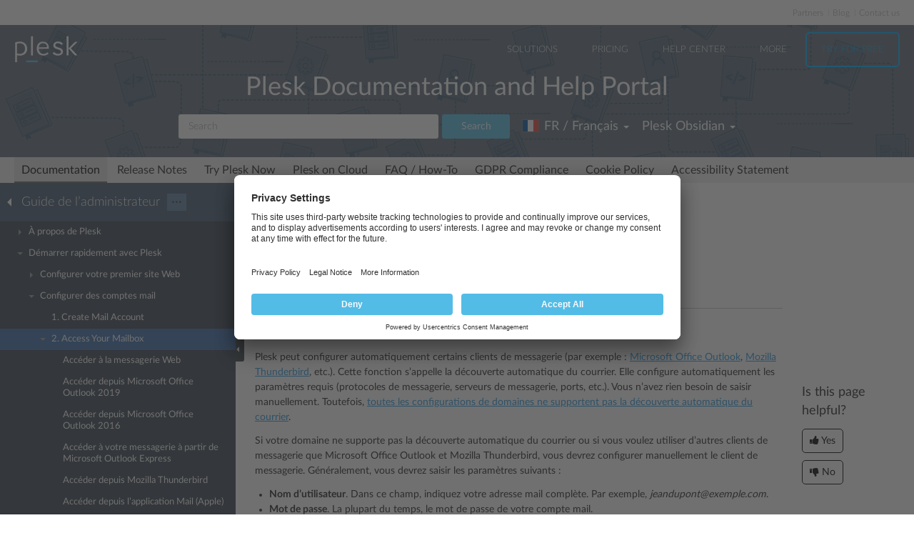

--- FILE ---
content_type: text/html
request_url: https://docs.plesk.com/fr-FR/obsidian/administrator-guide/g%EF%BF%BD%EF%BF%BDrer-des-sites-web/d%EF%BF%BD%EF%BF%BDmarrer-rapidement-avec-plesk/configurer-des-comptes-mail/2-access-your-mailbox.65691/
body_size: 10223
content:

<!DOCTYPE html>
<html lang="fr">
  <head>
  <meta charset="utf-8">
  <title>2. Access Your Mailbox | Plesk Obsidian documentation
</title>
  <meta name="description" content="Il y a deux manières d’accéder à une boîte mail pour envoyer et recevoir des mails :

Utilisez un navigateur Web pour...">
  <meta http-equiv="X-UA-Compatible" content="IE=edge,chrome=1">
  <meta name="viewport" content="width=device-width, initial-scale=1">
  <meta name="google-site-verification" content="kBcbWmRamPRsknsR2UKbYiZbOT3-KqIXmUDVq-W_qv4" />
  <meta name="google-site-verification" content="goNw19iZzxLeBS8jwwkDR6mBeC80bgbQdeHhrW_rJv8" />
  <meta name="google-site-verification" content="VNuivnIYeQLRynt4uvnmMXjLFrH8U2gNxQGh6L9app4" />
  <meta property="og:title" content="2. Access Your Mailbox" />
  <meta property="og:type" content="article" />
  <meta property="og:locale" content="fr_FR" />
  <meta property="og:description" content="Il y a deux manières d’accéder à une boîte mail pour envoyer et recevoir des mails :

Utilisez un navigateur Web pour..." />
  <meta property="og:image" content="https://docs.plesk.com/images/og_logo.jpg" />
  <meta property="og:image:width" content="200" />
  <meta property="og:image:height" content="200" />
  <meta property="og:image:alt" content="Plesk logo" />
  <meta name="twitter:card" content="summary">
  <meta name="twitter:site" content="@plesk">
  <meta name="twitter:title" content="2. Access Your Mailbox">
  <meta property="og:url" content="https://docs.plesk.com/fr-FR/obsidian/administrator-guide/d%C3%A9marrer-rapidement-avec-plesk/configurer-des-comptes-mail/2-access-your-mailbox.65691/" />
  <link rel="canonical" href="https://docs.plesk.com/fr-FR/obsidian/administrator-guide/d%C3%A9marrer-rapidement-avec-plesk/configurer-des-comptes-mail/2-access-your-mailbox.65691/" /><link rel="alternate" hreflang="de" href="https://docs.plesk.com/de-DE/obsidian/administrator-guide/schnell-gestartet-mit-plesk/einrichten-von-emailkonten/2-access-your-mailbox.65691/" /><link rel="alternate" hreflang="en" href="https://docs.plesk.com/en-US/obsidian/administrator-guide/quick-start-with-plesk/set-up-mail-accounts/2-access-your-mailbox.65691/" /><link rel="alternate" hreflang="es" href="https://docs.plesk.com/es-ES/obsidian/administrator-guide/primeros-pasos-en-plesk/creaci%C3%B3n-de-cuentas-de-correo/2-access-your-mailbox.65691/" /><link rel="alternate" hreflang="fr" href="https://docs.plesk.com/fr-FR/obsidian/administrator-guide/d%C3%A9marrer-rapidement-avec-plesk/configurer-des-comptes-mail/2-access-your-mailbox.65691/" /><link rel="alternate" hreflang="it" href="https://docs.plesk.com/it-IT/obsidian/administrator-guide/guida-introduttiva-di-plesk/configura-account-di-posta/2-access-your-mailbox.65691/" /><link rel="alternate" hreflang="ja" href="https://docs.plesk.com/ja-JP/obsidian/administrator-guide/plesk-%E3%82%AF%E3%82%A4%E3%83%83%E3%82%AF%E3%82%B9%E3%82%BF%E3%83%BC%E3%83%88/%E3%83%A1%E3%83%BC%E3%83%AB%E3%82%A2%E3%82%AB%E3%82%A6%E3%83%B3%E3%83%88%E3%82%92%E3%82%BB%E3%83%83%E3%83%88%E3%82%A2%E3%83%83%E3%83%97%E3%81%99%E3%82%8B/2%E3%83%A1%E3%83%BC%E3%83%AB%E3%83%9C%E3%83%83%E3%82%AF%E3%82%B9%E3%81%AB%E3%82%A2%E3%82%AF%E3%82%BB%E3%82%B9%E3%81%99%E3%82%8B.65691/" /><link rel="alternate" hreflang="ru" href="https://docs.plesk.com/ru-RU/obsidian/administrator-guide/%D0%B1%D1%8B%D1%81%D1%82%D1%80%D0%BE%D0%B5-%D0%BD%D0%B0%D1%87%D0%B0%D0%BB%D0%BE-%D1%80%D0%B0%D0%B1%D0%BE%D1%82%D1%8B-%D1%81-plesk/%D1%81%D0%BE%D0%B7%D0%B4%D0%B0%D0%BD%D0%B8%D0%B5-%D0%BF%D0%BE%D1%87%D1%82%D0%BE%D0%B2%D1%8B%D1%85-%D1%83%D1%87%D0%B5%D1%82%D0%BD%D1%8B%D1%85-%D0%B7%D0%B0%D0%BF%D0%B8%D1%81%D0%B5%D0%B9/2-access-your-mailbox.65691/" /><link rel="alternate" hreflang="zh-CN" href="https://docs.plesk.com/zh-CN/obsidian/administrator-guide/plesk-%E5%BF%AB%E9%80%9F%E5%85%A5%E9%97%A8/%E8%AE%BE%E7%BD%AE%E9%82%AE%E4%BB%B6%E5%B8%90%E6%88%B7/2-access-your-mailbox.65691/" /><link rel="alternate" hreflang="zh-TW" href="https://docs.plesk.com/zh-TW/obsidian/administrator-guide/plesk-%E5%BF%AB%E9%80%9F%E5%85%A5%E9%96%80/%E8%A8%AD%E5%AE%9A%E9%83%B5%E4%BB%B6%E5%B8%B3%E6%88%B6/2-access-your-mailbox.65691/" />
    <link rel="alternate" hreflang="x-default" href="https://docs.plesk.com/en-US/obsidian/administrator-guide/quick-start-with-plesk/set-up-mail-accounts/2-access-your-mailbox.65691/">

  <link href="/fonts/Lato-Regular.woff2" rel="preload" type="font/woff2" as="font">
  <link href="/fonts/Lato-Bold.woff2" rel="preload" type="font/woff2" as="font">
  <link href="/fonts/Lato-Light.woff2" rel="preload" type="font/woff2" as="font">
  <link href="/fonts/fa-subset.woff2" rel="preload" type="font/woff2" as="font">
  <link rel="preconnect" href="http://www.google-analytics.com">
  <link rel="preconnect" href="http://www.googleadservices.com">
  <link rel="preconnect" href="https://www.googletagmanager.com">
  <link rel="preconnect" href="https://servedbyadbutler.com">
  <link rel="shortcut icon" href="/images/favicon.ico">
  <link rel="stylesheet" href="/css/main.css?31102022"><style>
    @font-face {
      font-family: 'Lato';
      font-style: normal;
      font-weight: 400;
      src: local('Lato Regular'), local('Lato-Regular'),
      url('/fonts/Lato-Regular.woff2') format('woff2'),
      url('/fonts/Lato-Regular.woff') format('woff');
      font-display: swap;
  }

  @font-face {
      font-family: 'Lato';
      font-style: normal;
      font-weight: 700;
      src: local('Lato Bold'), local('Lato-Bold'),
      url('/fonts/Lato-Bold.woff2') format('woff2'),
      url('/fonts/Lato-Bold.woff') format('woff');
      font-display: swap;

  }
  @font-face {
      font-family: 'Lato';
      font-style: normal;
      font-weight: 300;
      src: local('Lato Light'), local('Lato-Light'),
      url('/fonts/Lato-Light.woff2') format('woff2'),
      url('/fonts/Lato-Light.woff') format('woff');
      font-display: swap;
  }
  @font-face {
      font-family: 'fa-subset';
      src: url('/fonts/fa-subset.eot?12082020');
      src: url('/fonts/fa-subset.eot?12082020#iefix') format('embedded-opentype'),
      url('/fonts/fa-subset.woff2?12082020') format('woff2'),
      url('/fonts/fa-subset.woff?12082020') format('woff'),
      url('/fonts/fa-subset.ttf?12082020') format('truetype'),
      url('/fonts/fa-subset.svg?12082020#fa-subset') format('svg');
      font-weight: normal;
      font-style: normal;
      font-display: swap;
    }
  </style>
  <link rel="stylesheet" href="/css/perfect-scrollbar.css">
  <!-- Google tag (gtag.js) -->
  <script>
    window.dataLayer = window.dataLayer || [];
    function gtag(){dataLayer.push(arguments);}
  </script>
  <!-- Google Tag Manager -->
  <script>
    
    if (window.location.hostname === 'docs.plesk.com') {
      (function(w,d,s,l,i){w[l]=w[l]||[];w[l].push({'gtm.start':
      new Date().getTime(),event:'gtm.js'});var f=d.getElementsByTagName(s)[0],
      j=d.createElement(s),dl=l!='dataLayer'?'&l='+l:'';j.async=true;j.src=
      'https://www.googletagmanager.com/gtm.js?id='+i+dl;f.parentNode.insertBefore(j,f);
      })(window,document,'script','dataLayer','GTM-N3CGHBJ');
    }
  </script>
  <!-- End Google Tag Manager -->
</head>

  <body class="page--docs page-sidebar-on">
    <div class="page-overlay"></div>
    <div class="page-container">

      <div class="page-header-wrapper" id="page-header-wrapper">
  <div class="page-header">

    <div class="plsk-header">

      <div class="plsk-header__toolbar">
        <ul class="plsk-top-menu__list">
          <li class="plsk-top-menu__item"><a class="plsk-top-menu__link" href="https://www.plesk.com/partners/">Partners</a></li>
          <li class="plsk-top-menu__item"><a class="plsk-top-menu__link" href="https://www.plesk.com/blog/">Blog</a></li>
          <li class="plsk-top-menu__item"><a class="plsk-top-menu__link" href="https://www.plesk.com/contact-us/">Contact us</a></li>
        </ul>
      </div>

      <div class="plsk-header__inner">

        <div class="plsk-header__top">

          <div class="plsk-header__brand">
            <a class="plsk-header__logo" href="https://www.plesk.com"><img class="plsk-header__logo-img" src="/images/logo.svg" title="Plesk - The leading WebOps platform to run and grow applications, websites and hosting businesses." alt="Plesk" width="90" height="38"></a>
          </div>

          <div class="plsk-main-nav">
  <button class="plsk-main-nav__trigger" type="button" aria-label="Navigation by Plesk resources outside of documentation"><span></span></button>

  <div class="plsk-main-nav__container">

    <ul class="plsk-main-nav__list">
      <li class="plsk-main-nav__item plsk-main-nav__item--dropdown">
        <a class="plsk-main-nav__link">Solutions</a>
        <ul class="plsk-main-nav__list plsk-main-nav__list--subnav">
          <li class="plsk-main-nav__item"><a class="plsk-main-nav__link" href="https://www.plesk.com/developers">Developers</a></li>
          <li class="plsk-main-nav__item"><a class="plsk-main-nav__link" href="https://www.plesk.com/content-managers">Content Managers</a></li>
          <li class="plsk-main-nav__item"><a class="plsk-main-nav__link" href="https://www.plesk.com/agencies">Agencies</a></li>
          <li class="plsk-main-nav__item"><a class="plsk-main-nav__link" href="https://www.plesk.com/it-admins">IT Admins</a></li>
          <li class="plsk-main-nav__item plsk-main-nav__item--dropdown">
            <a class="plsk-main-nav__link" href="https://www.plesk.com/infrastructure-providers">Infrastructure Providers</a>
            <ul class="plsk-main-nav__list plsk-main-nav__list--subnav">
              <li class="plsk-main-nav__item"><a class="plsk-main-nav__link" href="https://www.plesk.com/infrastructure-providers/shared-hosters">Shared hosters</a></li>
              <li class="plsk-main-nav__item"><a class="plsk-main-nav__link" href="https://www.plesk.com/infrastructure-providers/vps-dedicated-hosters">VPS and Dedicated Hosters</a></li>
              <li class="plsk-main-nav__item"><a class="plsk-main-nav__link" href="https://www.plesk.com/infrastructure-providers/hyperscalers">Hyperscalers</a></li>
            </ul>
          </li>
        </ul>
      </li>
      <li class="plsk-main-nav__item"><a class="plsk-main-nav__link" href="https://www.plesk.com/pricing">Pricing</a></li>
      <li class="plsk-main-nav__item"><a class="plsk-main-nav__link" href="https://www.plesk.com/help-center">Help Center</a></li>
      <li class="plsk-main-nav__item plsk-main-nav__item--dropdown">
        <a class="plsk-main-nav__link">More</a>
        <ul class="plsk-main-nav__list plsk-main-nav__list--subnav">
          <li class="plsk-main-nav__item"><a class="plsk-main-nav__link" href="https://www.plesk.com/extensions">Extensions</a></li>
          <li class="plsk-main-nav__item"><a class="plsk-main-nav__link" href="https://www.plesk.com/university">University</a></li>
        </ul>
      </li>
      <li class="plsk-main-nav__item"><a class="plsk-main-nav__link plsk-main-nav__btn" href="https://page.plesk.com/plesk-onyx-free-download">Try For Free</a></li>
    </ul>

  </div>
</div>


        </div>

        <div class="plsk-main-heading">
  <h1 class="plsk-main-heading__title">Plesk Documentation and Help Portal</h1>
</div>


        <div class="plsk-header__bottom">
          <div class="plsk-header__actions">

            

<div class="plsk-header__search main-header-search">
  <form class="form-search" action="
  /fr-FR/obsidian/search
  ">
    <div class="input-group">
      <input type="text" class="form-control" name="q" placeholder="Search" title="Search" aria-label="Search">
      
      <input type="hidden" name="v" value="obsidian">
      
      
      <input type="hidden" name="b" value="administrator-guide">
      <input type="hidden" name="m" value="all">
      
      <span class="input-group-btn">
        <button type="submit" class="btn">Search</button>
      </span>
    </div>
  </form>
</div>


            <div class="plsk-header__selectors">
            <div class="main-header-selector">
  <span class="btn-group">
    <button class="btn dropdown-toggle" type="button">
      <i class="flag-icon-fr-fr"></i>
      <span class="r-name">FR / Français</span>
      <span class="caret"></span>
    </button>
    <ul class="dropdown-menu dropdown-menu-flip"><li class="direct" ><a href="/de-DE/obsidian/administrator-guide/schnell-gestartet-mit-plesk/einrichten-von-emailkonten/2-access-your-mailbox.65691/">
            <i class="flag-icon-de-de"></i>DE / Deutsch</a>
            </li>
        <li class="direct" ><a href="/en-US/obsidian/administrator-guide/quick-start-with-plesk/set-up-mail-accounts/2-access-your-mailbox.65691/">
            <i class="flag-icon-en-us"></i>US / English</a>
            </li>
        <li class="direct" ><a href="/es-ES/obsidian/administrator-guide/primeros-pasos-en-plesk/creaci%C3%B3n-de-cuentas-de-correo/2-access-your-mailbox.65691/">
            <i class="flag-icon-es-es"></i>ES / Español</a>
            </li>
        
                <li class="active"><a href="/fr-FR/obsidian/administrator-guide/d%C3%A9marrer-rapidement-avec-plesk/configurer-des-comptes-mail/2-access-your-mailbox.65691/"><i class="flag-icon-fr-fr"></i>FR / Français</a>
            </li>
        <li class="direct" ><a href="/it-IT/obsidian/administrator-guide/guida-introduttiva-di-plesk/configura-account-di-posta/2-access-your-mailbox.65691/">
            <i class="flag-icon-it-it"></i>IT / Italiano</a>
            </li>
        <li class="direct" ><a href="/ja-JP/obsidian/administrator-guide/plesk-%E3%82%AF%E3%82%A4%E3%83%83%E3%82%AF%E3%82%B9%E3%82%BF%E3%83%BC%E3%83%88/%E3%83%A1%E3%83%BC%E3%83%AB%E3%82%A2%E3%82%AB%E3%82%A6%E3%83%B3%E3%83%88%E3%82%92%E3%82%BB%E3%83%83%E3%83%88%E3%82%A2%E3%83%83%E3%83%97%E3%81%99%E3%82%8B/2%E3%83%A1%E3%83%BC%E3%83%AB%E3%83%9C%E3%83%83%E3%82%AF%E3%82%B9%E3%81%AB%E3%82%A2%E3%82%AF%E3%82%BB%E3%82%B9%E3%81%99%E3%82%8B.65691/">
            <i class="flag-icon-ja-jp"></i>JP / 日本語</a>
            </li>
        <li class="direct" ><a href="/ru-RU/obsidian/administrator-guide/%D0%B1%D1%8B%D1%81%D1%82%D1%80%D0%BE%D0%B5-%D0%BD%D0%B0%D1%87%D0%B0%D0%BB%D0%BE-%D1%80%D0%B0%D0%B1%D0%BE%D1%82%D1%8B-%D1%81-plesk/%D1%81%D0%BE%D0%B7%D0%B4%D0%B0%D0%BD%D0%B8%D0%B5-%D0%BF%D0%BE%D1%87%D1%82%D0%BE%D0%B2%D1%8B%D1%85-%D1%83%D1%87%D0%B5%D1%82%D0%BD%D1%8B%D1%85-%D0%B7%D0%B0%D0%BF%D0%B8%D1%81%D0%B5%D0%B9/2-access-your-mailbox.65691/">
            <i class="flag-icon-ru-ru"></i>RU / Русский</a>
            </li>
        <li class="direct" ><a href="/zh-CN/obsidian/administrator-guide/plesk-%E5%BF%AB%E9%80%9F%E5%85%A5%E9%97%A8/%E8%AE%BE%E7%BD%AE%E9%82%AE%E4%BB%B6%E5%B8%90%E6%88%B7/2-access-your-mailbox.65691/">
            <i class="flag-icon-zh-cn"></i>CN / 简体中文</a>
            </li>
        <li class="direct" ><a href="/zh-TW/obsidian/administrator-guide/plesk-%E5%BF%AB%E9%80%9F%E5%85%A5%E9%96%80/%E8%A8%AD%E5%AE%9A%E9%83%B5%E4%BB%B6%E5%B8%B3%E6%88%B6/2-access-your-mailbox.65691/">
            <i class="flag-icon-zh-tw"></i>HK / 繁體中文</a>
            </li>
        </ul>
  </span>
</div>
            

<div class="main-header-selector">
  <span class="btn-group">
    <button class="btn dropdown-toggle" type="button">
      <span class="name">

Plesk Obsidian

</span>
      <span class="caret"></span>
    </button>

    <ul class="dropdown-menu dropdown-menu-flip">
        
        
        <li  class="active">
            <a href="/fr-FR/obsidian/administrator-guide/d%C3%A9marrer-rapidement-avec-plesk/configurer-des-comptes-mail/2-access-your-mailbox.65691/">
        Plesk Obsidian </a>
        </li>
        
        
        <li >
            <a href="/fr-FR/onyx/administrator-guide/g%C3%A9rer-des-sites-web/d%C3%A9marrer-rapidement-avec-plesk/configurer-des-comptes-mail/2-access-your-mailbox.65691/">
        Plesk Onyx </a>
        </li>
        
         
        <li >
          <a href="/fr-FR/archive/">Archived versions</a>
        </li>
    </ul>
  </span>
</div>

            </div>

          </div>
        </div>

        
      </div>
    </div>

    
    <div class="main-navigation-wrapper">
        <div class="r-main-navigation-toggle">
    <span class="menu-switch menu-switch-top">
      <span class="menu-switch-icon"></span>
    </span>
    <span class="main-navigation-current"></span>
  </div>
  <div class="main-navigation">
      <ul class="main-navigation__list">
        <li  class="active"><a href="/fr-FR/obsidian/">Documentation</a></li>
        <li ><a href="/release-notes/obsidian/change-log/">Release Notes</a></li>

        <li ><a href="/try-plesk-now/">Try Plesk Now</a></li>
        <li ><a href="/cloud/">Plesk on Cloud</a></li>
        <li ><a href="/fr-FR/obsidian/faq/">FAQ / How-To</a></li>
        <li ><a href="/gdpr">GDPR Compliance</a></li>
        
        <li ><a href="/fr-FR/obsidian/cookies/">Cookie Policy</a></li>
        
        <li ><a href="/accessibility">Accessibility Statement</a></li>
      </ul>
  </div>

      
    </div>
    

  </div>
</div>


      <div class="page-main-wrapper">
        <div class="page-main">

          <div class="page-sidebar-wrapper page-sidebar-wrapper--left" id="left-sidebar" style="top: 363px">

  <div class="page-sidebar-toggler-wrapper">
    <div class="page-sidebar-toggler"></div>
  </div>
  <div class="r-page-sidebar-toggler-wrapper">
    <div class="r-page-sidebar-toggler">
      <span class="menu-switch menu-switch-left">
        <span class="menu-switch-icon"></span>
      </span>
    </div>
  </div>

  <div id="ps-page-sidebar" class="page-sidebar">
    <div class="page-sidebar-content">

      <div class="page-sidebar-header-wrapper">
        <div class="page-sidebar-header dropdown">

          <div class="page-sidebar-header-switcher-wrapper">
            <div class="page-sidebar-header-switcher">
              <span class="page-sidebar-header-title">
                <a class="back-link" href="/fr-FR/obsidian"
                   aria-label="Go back to the list of Plesk guides"></a>
                  Guide de l’administrateur
              </span>
              <span class="page-sidebar-header-action">
                <button class="btn dropdown-toggle" type="button">···</button>
              </span>
            </div>
          </div>

          <ul class="dropdown-menu" role="menu">
            <!--li class="dropdown-header">For developers</li-->
            <!--li class="dropdown-header">For hosters/providers</li-->
            <!--li class="dropdown-header">For users</li-->
            
              
              

                
                
                

                

                

              
            
              
              

                
                
                

                

                

              

                
                
                

                

                

              

                
                
                

                

                

              

                
                
                

                

                

              
            
              
              

                
                
                

                

                

              

                
                
                

                

                

              

                
                
                

                

                

              

                
                
                

                

                

              

                
                
                

                

                

              

                
                
                

                

                

              

                
                
                

                

                

              
            
              
              

                
                
                

                

                

              

                
                
                

                

                

              

                
                
                

                

                

              

                
                
                

                

                

              

                
                
                

                

                

              

                
                
                

                

                

              
            
          </ul>
        </div>
      </div>

      <div class="page-sidebar-menu-wrapper">
      </div>

    </div>
  </div>
</div>


          <div class="page-content-wrapper-new">
            <div class="page-content">
              
                <h1 class="heading1">2. Access Your Mailbox<a class="anchor" href="#" title="Lien permanent vers ce titre"></a></h1>
    <div class="wy-grid-for-nav">

    
    

    <section data-toggle="wy-nav-shift" class="wy-nav-content-wrap">

      
      


      <div class="wy-nav-content">
        
        <div class="rst-content">
        
          
















          <div role="main" class="document" itemscope="itemscope" itemtype="http://schema.org/Article">
           <div itemprop="articleBody">
            
  <a id="access-your-mailbox"></a>

<p>Il y a deux manières d’accéder à une boîte mail pour envoyer et recevoir des mails :</p>
<ul class="simple">
<li>Utilisez un navigateur Web pour vous connecter à l’interface de la messagerie Web.</li>
<li>Configurez et utilisez un programme de client de messagerie sur votre ordinateur.</li>
</ul>
<div class="section" id="setting-up-email-clients">
<span id="mail-autodiscover"></span><h2 class="heading2">Configurer les clients de messagerie<a class="anchor" href="#setting-up-email-clients" title="Lien permanent vers ce titre"></a>
</h2>
<p>Plesk peut configurer automatiquement certains clients de messagerie (par exemple : <a class="reference internal" href="/fr-FR/obsidian/administrator-guide/d%C3%A9marrer-rapidement-avec-plesk/configurer-des-comptes-mail/2-access-your-mailbox/acc%C3%A9der-depuis-microsoft-office-outlook%C2%A02019.65697/"><span class="doc">Microsoft Office Outlook</span></a>, <a class="reference internal" href="/fr-FR/obsidian/administrator-guide/d%C3%A9marrer-rapidement-avec-plesk/configurer-des-comptes-mail/2-access-your-mailbox/acc%C3%A9der-depuis-mozilla-thunderbird.65694/"><span class="doc">Mozilla Thunderbird</span></a>, etc.). Cette fonction s’appelle la découverte automatique du courrier. Elle configure automatiquement les paramètres requis (protocoles de messagerie, serveurs de messagerie, ports, etc.). Vous n’avez rien besoin de saisir manuellement. Toutefois, <a class="reference internal" href="#limitations"><span class="std std-ref">toutes les configurations de domaines ne supportent pas la découverte automatique du courrier</span></a>.</p>
<p>Si votre domaine ne supporte pas la découverte automatique du courrier ou si vous voulez utiliser d’autres clients de messagerie que Microsoft Office Outlook et Mozilla Thunderbird, vous devrez configurer manuellement le client de messagerie. Généralement, vous devrez saisir les paramètres suivants :</p>
<ul class="simple">
<li>
<strong>Nom d’utilisateur</strong>. Dans ce champ, indiquez votre adresse mail complète. Par exemple, <em>jeandupont@exemple.com</em>.</li>
<li>
<strong>Mot de passe</strong>. La plupart du temps, le mot de passe de votre compte mail.</li>
<li>
<strong>Protocole du serveur de messagerie</strong>. Cette propriété définit si vous voulez garder ou non des copies des messages sur le serveur. Pour conserver les copies sur le serveur, sélectionnez l’option <strong>IMAP</strong>. Si vous ne voulez pas les garder sur le serveur, sélectionnez l’option <strong>POP3</strong>. Sélectionner IMAP vous permettra également de former le filtre anti-spam SpamAssassin sur les mails si SpamAssassin est activé sur le serveur.</li>
<li>
<strong>Serveur de messagerie entrant</strong> <em>(POP3/IMAP)</em>. Indiquez votre nom de domaine. Par exemple : <em>exemple.com</em>. Le port POP3 est 110. Le port IMAP est 143.</li>
<li>
<strong>Serveur de messagerie sortant</strong> <em>(SMTP)</em>. Indiquez votre nom de domaine. Par exemple : <em>exemple.com</em>. Le port SMTP est 25. Ce serveur requiert une authentification.</li>
</ul>
<p>Pour voir les paramètres requis pour la configuration du client de messagerie, allez dans <strong>Sites Web &amp; Domaines</strong> &gt; domaine avec l’adresse mail à laquelle vous voulez accéder depuis un client de messagerie &gt; <strong>Comptes mail</strong> &gt; icône <img src="[data-uri]" data-default-src="/fr-FR/obsidian/administrator-guide/images/80160.png" data-webp-src="/fr-FR/obsidian/administrator-guide/images/80160.webp" data-webp-srcset="/fr-FR/obsidian/administrator-guide/images/80160-480w.webp 480w, /fr-FR/obsidian/administrator-guide/images/80160.webp 900w" data-sizes="(max-width: 600px) 480px, 900px" loading="lazy" alt="image info" vspace="0" hspace="0" border="0" align="bottom">. Si les paramètres de messagerie par défaut affichés dans la section « Configuration manuelle » ne correspondent pas à vos clients, vous pouvez <a class="reference internal" href="#edit"><span class="std std-ref">modifier les paramètres du client de messagerie</span></a>.</p>
<p>Pour obtenir des instructions détaillées sur la configuration des clients de messagerie populaires à utiliser avec votre boîte mail, reportez-vous aux sous-sections de la présente section.</p>
</div>
<div class="section" id="editing-the-email-client-setup-settings">
<span id="edit"></span><h2 class="heading2">Modifier les paramètres de configuration du client de messagerie<a class="anchor" href="#editing-the-email-client-setup-settings" title="Lien permanent vers ce titre"></a>
</h2>
<p>Pour aider vos clients à configurer manuellement un client de messagerie, vous trouverez toutes les informations nécessaires dans la section « Configuration manuelle » (<strong>Sites Web &amp; Domaines</strong> &gt; domaine &gt; <strong>Comptes mail</strong> &gt; icône <img src="[data-uri]" data-default-src="/fr-FR/obsidian/administrator-guide/images/80160.png" data-webp-src="/fr-FR/obsidian/administrator-guide/images/80160.webp" data-webp-srcset="/fr-FR/obsidian/administrator-guide/images/80160-480w.webp 480w, /fr-FR/obsidian/administrator-guide/images/80160.webp 900w" data-sizes="(max-width: 600px) 480px, 900px" loading="lazy" alt="image info" vspace="0" hspace="0" border="0" align="bottom">). Vous pouvez modifier ces informations en éditant le <a class="reference internal" href="/fr-FR/obsidian/administrator-guide/administration-de-plesk/fichier-de-configuration-panelini.78509/"><span class="doc">fichier panel.ini</span></a>, notamment dans les cas suivants :</p>
<ul class="simple">
<li>Votre serveur de messagerie est sécurisé à l’aide d’un certificat SSL/TLS (par exemple, affecté à <code class="docutils literal notranslate"><span class="pre">server.com</span></code>) et vous ne voulez pas que vos clients voient le message d’erreur « Untrusted certificate » (Certificat non fiable) lorsqu’ils accèdent à leurs mails via un client de messagerie. Pour cela, vous devez modifier les serveurs entrants et sortants affichés dans « Configuration manuelle » et indiquer <code class="docutils literal notranslate"><span class="pre">server.com</span></code>. Ensuite, les clients devront saisir <code class="docutils literal notranslate"><span class="pre">server.com</span></code> dans les paramètres de leur client de messagerie, à la place de leurs noms de domaine.</li>
<li>Vous voulez indiquer explicitement quels ports les clients doivent utiliser dans les paramètres de leur client de messagerie.</li>
<li>Vous voulez que vos clients n’utilisent que des protocoles sécurisés (POP3, IMAP et SMTP via SSL/TLS).</li>
<li>Vous voulez masquer la notification sur l’erreur  » Untrusted certificate  » (Certificat non fiable) ». Par défaut, cette notification s’affiche lorsque le certificat SSL/TLS est auto-signé, expiré ou si le nom de domaine du certificat SSL/TLS ne correspond pas au nom du serveur de messagerie.</li>
<li>Vos paramètres de messagerie sont différents de ceux affichés dans la section « Configuration manuelle ».</li>
</ul>
<p class="procedureheading">Pour modifier les paramètres de configuration du client de messagerie :</p>
<p>Éditez les valeurs des paramètres <code class="docutils literal notranslate"><span class="pre">clientConfig*</span></code> (section <code class="docutils literal notranslate"><span class="pre">[mail]</span></code>) dans le fichier <code class="docutils literal notranslate"><span class="pre">panel.ini</span></code>. La liste complète de ces paramètres et de leurs valeurs par défaut est affichée dans la capture d’écran ci-dessous :</p>
<p><div class="widegraphic"><img src="[data-uri]" data-default-src="/fr-FR/obsidian/administrator-guide/images/80161.png" data-webp-src="/fr-FR/obsidian/administrator-guide/images/80161.webp" data-webp-srcset="/fr-FR/obsidian/administrator-guide/images/80161-480w.webp 480w, /fr-FR/obsidian/administrator-guide/images/80161.webp 900w" data-sizes="(max-width: 600px) 480px, 900px" loading="lazy" alt="image panelini" vspace="0" hspace="0" border="0" align="bottom"></div></p>
<p>Pour modifier les paramètres <code class="docutils literal notranslate"><span class="pre">clientConfig.userName</span></code>, <code class="docutils literal notranslate"><span class="pre">clientConfig.incomingServer</span></code> et <code class="docutils literal notranslate"><span class="pre">clientConfig.outgoingServer</span></code> utilisez les variables <code class="docutils literal notranslate"><span class="pre">&lt;domain&gt;</span></code>, <code class="docutils literal notranslate"><span class="pre">&lt;user&gt;</span></code> et <code class="docutils literal notranslate"><span class="pre">&lt;hostname&gt;</span></code>.</p>
<p>Pour modifier <code class="docutils literal notranslate"><span class="pre">clientConfig.incomingProtocols</span></code> et <code class="docutils literal notranslate"><span class="pre">clientConfig.outgoingProtocols</span></code> utilisez du texte brut.</p>
<p>Par exemple, vous voulez que vos clients utilisent le nom d’hôte du serveur en tant que serveur de messagerie, qu’ils utilisent des protocoles sécurisés uniquement et qu’ils ne voient pas la notification relative à l’erreur  » Untrusted certificate » (Certificat non fiable) dans la section « Configuration manuelle ».</p>
<p>Pour ce faire, ajoutez les lignes suivantes dans le fichier <code class="docutils literal notranslate"><span class="pre">panel.ini</span></code> :</p>
<div class="highlight-guess notranslate">
<div class="highlight"><pre class="preformatted"><span class="k">[mail]</span>
<span class="na">clientConfig.incomingServer</span><span class="o">=</span><span class="s">"&lt;hostname&gt;"</span>
<span class="na">clientConfig.outgoingServer</span><span class="o">=</span><span class="s">"&lt;hostname&gt;"</span>
<span class="na">clientConfig.incomingProtocols</span><span class="o">=</span><span class="s">"POP3 over SSL/TLS, IMAP over SSL/TLS"</span>
<span class="na">clientConfig.outgoingProtocols</span><span class="o">=</span><span class="s">"SMTP over SSL/TLS"</span>
</pre></div>
</div>
</div>
<div class="section" id="known-issues-and-limitations-of-mail-autodiscover">
<span id="limitations"></span><h2 class="heading2">Problèmes connus et limitations de la découverte automatique du courrier<a class="anchor" href="#known-issues-and-limitations-of-mail-autodiscover" title="Lien permanent vers ce titre"></a>
</h2>
<p>La découverte automatique du courrier ne fonctionne pas pour :</p>
<ul class="simple">
<li>Clients de messagerie Microsoft Outlook 2019 et Microsoft Outlook 365.</li>
<li>Les domaines sans hébergement Web.</li>
</ul>
<p>Dans certains cas, la découverte automatique du courrier ne fonctionne pas pour les domaines avec le protocole SSL (HTTPS) activé :</p>
<ul>
<li>
<p class="first">Les domaines ne sont pas sécurisés avec des certificats SSL/TLS valides (par exemple, des certificats auto-signés). Pour activer la découverte automatique du courrier via HTTPS, <a class="reference internal" href="/fr-FR/obsidian/administrator-guide/g%C3%A9rer-des-sites-web/sites-web-et-domaines/avanc%C3%A9-s%C3%A9curit%C3%A9-du-site-web/s%C3%A9curiser-les-connexions-avec-des-certificats-ssltls/s%C3%A9curiser-les-connexions-avec-l%E2%80%99extension-ssl-it%21.80001/"><span class="doc">sécurisez votre domaine</span></a> et le serveur de messagerie avec un certificat SSL/TLS payant émis par une autorité de certification de confiance ou avec un certificat gratuit émis par Let’s Encrypt. Pour sécuriser le serveur de messagerie, allez dans <strong>Sites Web &amp; Domaines</strong> &gt; votre domaine &gt; <strong>Mail</strong> &gt; onglet « Paramètres de la messagerie » à côté de « Certificat SSL/TLS pour la messagerie ». Selectionnez le certificat SSL/TLS valide et cliquez sur <strong>OK</strong>.</p>
</li>
<li>
<p class="first">Les domaines ont des sous-domaines wildcard (ceux avec le préfixe astérisque <code class="docutils literal notranslate"><span class="pre">*</span></code>) dans les paramètres DNS. Pour activer la découverte automatique du courrier via HTTPS pour ces domaines, créez un sous-domaine wildcard dans Plesk, obtenez un certificat SSL/TLS wildcard et sécurisez les éléments suivants avec ce certificat : le domaine lui-même, le serveur de messagerie et le sous-domaine wildcard créé. Pour sécuriser le sous-domaine wildcard, allez dans <strong>Paramètres d’hébergement</strong> et choisissez le certificat wildcard (celui avec le préfixe astérisque <code class="docutils literal notranslate"><span class="pre">*</span></code>). Vous devez choisir le certificat wildcard pour le sous-domaine wildcard, car dans le cas contraire il utilisera par défaut le certificat SSL/TLS Plesk auto-signé (même si un certificat wildcard a été émis). Si vous ne choisissez pas le certificat wildcard pour un sous-domaine wildcard, un message d’avertissement s’affiche pendant la découverte automatique des mails. Dans Microsoft Office Outlook, ce message est similaire à ceci :</p>
<p><div class="widegraphic"><img src="[data-uri]" data-default-src="/fr-FR/obsidian/administrator-guide/images/80150.png" data-webp-src="/fr-FR/obsidian/administrator-guide/images/80150.webp" data-webp-srcset="/fr-FR/obsidian/administrator-guide/images/80150-480w.webp 480w, /fr-FR/obsidian/administrator-guide/images/80150.webp 900w" data-sizes="(max-width: 600px) 480px, 900px" loading="lazy" alt="image 80150" vspace="0" hspace="0" border="0" align="bottom"></div></p>
</li>
</ul>
<div class="docs-alert docs-alert--warning">

<p class="last"><strong class="buttons">Note:</strong> Si vous ne pouvez pas accéder à votre boîte mail malgré les instructions dans cette section, cela peut être dû aux paramètres du serveur de messagerie. Par exemple, le serveur de messagerie peut être sécurisé avec un certificat SSL/TLS, ce qui rend obligatoire l’utilisation d’un nom de domaine spécifique pour les mails entrants et sortants, le serveur de messagerie peut écouter des ports non standard, l’accès aux ports écoutés par le serveur peut être bloqué, etc. Contactez votre hébergeur pour résoudre ce problème.</p>
</div>
<div class="toctree-wrapper compound">
</div>
</div>



           </div>
           
          </div>
          

        </div>
      </div>

    </section>

  </div>
  


  

    
    
      
        
        
        
        
    

  

  

   


            </div>
          <div class="right-sidebar-wrapper">
  <div class="right-sidebar" id="right-sidebar" style="bottom: 0">
    <hr>
    <div class="feedback-widget">
  <p class="feedback-widget__title">Is this page helpful?</p>
  <p class="feedback-widget__button-wrapper">
    <a class="feedback-widget__button feedback-widget__button--yes">
      <span class="thumbs-icon"></span>
      <span>Yes</span>
    </a>
    <a class="feedback-widget__button feedback-widget__button--no">
      <span class="thumbs-icon"></span>
      <span>No</span>
    </a>
  </p>

  <p class="feedback-widget__response feedback-widget__response--yes feedback-widget__response--hidden">Thank you for
    the feedback!
    <a href="https://surveys.webpros.com/to/A3V4J1bM#url_form=docs.plesk.com/fr-FR/obsidian/administrator-guide/65691/&page_title=2. Access Your Mailbox&helpful=yes" target="_blank" rel="noopener">Please tell us if we can improve further.</a>

  </p>

  <p class="feedback-widget__response feedback-widget__response--no feedback-widget__response--hidden">
    Sorry to hear that.
     <a href="https://surveys.webpros.com/to/A3V4J1bM#url_form=docs.plesk.com/fr-FR/obsidian/administrator-guide/65691/&page_title=2. Access Your Mailbox&helpful=no" target="_blank" rel="noopener">Please tell us how we can improve.</a>

  </p>
</div>

  </div>
</div>

          </div>
        </div>
      </div>

      <div class="page-footer-wrapper" id="page-footer-wrapper">
  <div class="page-footer">

    <div class="plsk-footer">
      <div class="plsk-footer__section plsk-footer__section--top">
        <div class="plsk-footer__section-content">
          <ul class="plsk-footer__partners-list">
            <li class="plsk-footer__partners-item"><h5 class="plsk-footer__partners-title">Industry<br> Partners:</h5></li>
            <li class="plsk-footer__partners-item">
              <svg aria-hidden="true" width="170" height="50">
                <title>Automaticc</title>
                <use xlink:href="/images/logos.svg#automaticc"></use>
              </svg>
            </li>

            <li class="plsk-footer__partners-item">
              <svg aria-hidden="true" width="43" height="50">
                <title>Docker</title>
                <use xlink:href="/images/logos.svg#docker"></use>
              </svg>
            </li>

            <li class="plsk-footer__partners-item">
              <svg aria-hidden="true" width="84" height="50">
                <title>Virtuozzo</title>
                <use xlink:href="/images/logos.svg#virtuozzo"></use>
              </svg>
            </li>
            <li class="plsk-footer__partners-item">
              <svg aria-hidden="true" width="88" height="50">
                <title>Amazon</title>
                <use xlink:href="/images/logos.svg#amazon"></use>
              </svg>
            </li>

            <li class="plsk-footer__partners-item">
              <svg aria-hidden="true" width="152" height="50">
                <title>Microsoft</title>
                <use xlink:href="/images/logos.svg#microsoft"></use>
              </svg>
            </li>

            <li class="plsk-footer__partners-item">
              <svg aria-hidden="true" width="202" height="50">
                <title>Microsoft Azure</title>
                <use xlink:href="/images/logos.svg#microsoft-azure"></use>
              </svg>
            </li>
            <li class="plsk-footer__partners-item">
              <svg aria-hidden="true" width="67" height="50">
                <title>Red Hat</title>
                <use xlink:href="/images/logos.svg#red-hat"></use>
              </svg>
            </li>
            <li class="plsk-footer__partners-item">
              <svg aria-hidden="true" width="156" height="50" >
                <title>Alibaba Cloud</title>
                <use xlink:href="/images/logos.svg#alibaba-cloud"></use>
              </svg>
            </li>
          </ul>
        </div>
      </div>
      <div class="plsk-footer__section plsk-footer__section--main">
        <div class="plsk-footer__section-content">
          <div class="plsk-footer__social">
            <a class="plsk-footer__logo" href="https://www.plesk.com"><img loading="lazy" class="plsk-footer__logo-img" src="/images/logo.svg" title="Plesk - The leading WebOps platform to run and grow applications, websites and hosting businesses." alt="Plesk" width="70" height="30"></a>
            <div class="plsk-footer__social-block">
              <p>Follow us:</p>
              <ul class="plsk-footer__social-links">
                <li><a class="plsk-footer__social-link" href="https://www.facebook.com/Plesk" target="_blank"
                       title="Plesk on Facebook" rel="noopener" aria-label="Open the Plesk page on Facebook">
                  <svg aria-hidden="true">
                    <title>Open the Plesk page on Facebook</title>
                    <use xlink:href="/images/logos.svg#facebook"></use>
                  </svg>
                </a></li>
                <li><a class="plsk-footer__social-link" href="https://twitter.com/Plesk" target="_blank"
                       title="Plesk on Twitter" rel="noopener" aria-label="Open the Plesk feed on Twitter">
                  <svg aria-hidden="true">
                    <title>Open the Plesk feed on Twitter</title>
                    <use xlink:href="/images/logos.svg#twitter"></use>
                  </svg>
                </a></li>
                <li><a class="plsk-footer__social-link" href="https://www.linkedin.com/company/plesk"
                       target="_blank" title="Plesk on LinkedIn" rel="noopener" aria-label="Open the Plesk page on LinkedIn">
                  <svg aria-hidden="true">
                    <title>Open the Plesk page on LinkedIn</title>
                    <use xlink:href="/images/logos.svg#linkedin"></use>
                  </svg>
                </a></li>
                <li><a class="plsk-footer__social-link" href="https://www.youtube.com/channel/UCeU-_6YHGQFcVSHLbEXLNlA"
                       target="_blank" title="Plesk on YouTube" rel="noopener" aria-label="Watch the Plesk videos on YouTube">
                  <svg aria-hidden="true">
                    <title>Watch the Plesk videos on YouTube</title>
                    <use xlink:href="/images/logos.svg#youtube"></use>
                  </svg>
                </a></li>
                <li><a class="plsk-footer__social-link" href="https://github.com/plesk"
                       target="_blank" title="Plesk on GitHub" rel="noopener"  aria-label="Open the Plesk opensource projects on GitHub">
                  <svg aria-hidden="true">
                    <title>Open the Plesk opensource projects on GitHub</title>
                    <use xlink:href="/images/logos.svg#github"></use>
                  </svg>
                </a></li>
              </ul>
            </div>
          </div>
          <div class="plsk-footer__grid plsk-footer__links-group">
            <div class="plsk-footer__grid-item plsk-footer__links">
              <div class="plsk-footer__links-heading">COMPANY</div>
              <ul class="plsk-footer__links-list">
                <li class="plsk-footer__links-item"><a href="https://www.plesk.com/about-us">About Plesk</a></li>
                <li class="plsk-footer__links-item"><a href="https://www.plesk.com/brand">Our Brand</a></li>
                <li class="plsk-footer__links-item"><a href="https://www.plesk.com/eula">EULA</a></li>
                <li class="plsk-footer__links-item"><a href="https://www.plesk.com/terms-of-use">Terms of Use</a></li>
                <li class="plsk-footer__links-item"><a href="https://www.plesk.com/legal">Legal</a></li>
                <li class="plsk-footer__links-item"><a href="https://www.plesk.com/privacy-policy">Privacy Policy</a></li>
                <li class="plsk-footer__links-item"><a href="https://www.plesk.com/impressum">Impressum</a></li>
              </ul>
            </div>
            <div class="plsk-footer__grid-item plsk-footer__links">
              <div class="plsk-footer__links-heading">PRODUCT</div>
              <ul class="plsk-footer__links-list">
                <li class="plsk-footer__links-item"><a href="https://www.plesk.com/pricing">Pricing</a></li>
                <li class="plsk-footer__links-item"><a href="https://www.plesk.com/extensions/">Extensions</a></li>
              </ul>
            </div>
            <div class="plsk-footer__grid-item plsk-footer__links">
              <div class="plsk-footer__links-heading">KNOWLEDGE BASE</div>
              <ul class="plsk-footer__links-list">
                <li class="plsk-footer__links-item"><a href="https://docs.plesk.com">Documentation</a></li>
                <li class="plsk-footer__links-item"><a href="https://www.plesk.com/help-center">Help Center</a></li>
                <li class="plsk-footer__links-item"><a href="https://www.plesk.com/professional-services">Migrate to Plesk</a></li>
                <li class="plsk-footer__links-item"><a href="https://www.plesk.com/contact-us">Contact Us</a></li>
                <li class="plsk-footer__links-item"><a href="https://www.plesk.com/lifecycle-policy">Plesk Lifecycle Policy</a></li>
              </ul>
            </div>
            <div class="plsk-footer__grid-item plsk-footer__links">
              <div class="plsk-footer__links-heading">PROGRAMS</div>
              <ul class="plsk-footer__links-list">
                <li class="plsk-footer__links-item"><a href="https://www.plesk.com/content-contributor-program">Contributor Program</a></li>
                <li class="plsk-footer__links-item"><a href="https://www.plesk.com/partners">Partner Program</a></li>
              </ul>
            </div>
            <div class="plsk-footer__grid-item plsk-footer__links">
              <div class="plsk-footer__links-heading">COMMUNITY</div>
              <ul class="plsk-footer__links-list">
                <li class="plsk-footer__links-item"><a href="https://www.plesk.com/blog/">Blog</a></li>
                <li class="plsk-footer__links-item"><a href="https://talk.plesk.com/">Forums</a></li>
                <li class="plsk-footer__links-item"><a href="https://www.plesk.com/university">Plesk University</a></li>
              </ul>
            </div>
          </div>
        </div>
      </div>
      <div class="plsk-footer__section plsk-footer__section--bottom">
        <div class="plsk-footer__section-content">
          <div class="plsk-footer__copyright">© 2025 WebPros International GmbH. All rights reserved. Plesk and the Plesk logo are trademarks of WebPros International GmbH.</div>
        </div>
      </div>
    </div>

  </div>
</div>


    </div>

    <script>
      if (window.location.hostname === 'docs.plesk.com' ) {
        (function(i,s,o,g,r,a,m){i['GoogleAnalyticsObject']=r;i[r]=i[r]||function(){
        (i[r].q=i[r].q||[]).push(arguments)},i[r].l=1*new Date();a=s.createElement(o),
        m=s.getElementsByTagName(o)[0];a.async=1;a.src=g;m.parentNode.insertBefore(a,m)
        })(window,document,'script','//www.google-analytics.com/analytics.js','ga');

        ga('create', 'GTM-K8WWVP', 'auto');
        ga('send', 'pageview');
      }
    </script>
    <script>
    function removeDataAttributes(t){for(var e=0;e<t.length;e++)t[e].removeAttribute("data-default-src"),t[e].removeAttribute("data-webp-src"),t[e].removeAttribute("data-webp-srcset"),t[e].removeAttribute("data-sizes")}var domContentLoaded="DOMContentLoaded";function switchAttributes(t,e,r){for(var a=3<arguments.length&&void 0!==arguments[3]?arguments[3]:"",s=0;s<t.length;s++)t[s].hasAttribute(r)?t[s].setAttribute(e,t[s].getAttribute(r)):t[s].hasAttribute(a)&&t[s].setAttribute(e,t[s].getAttribute(a))}function loadImages(t){t.type===domContentLoaded&&Modernizr.on("webp",function(t){var e=document.getElementsByTagName("img");t?Modernizr.on("srcset",function(t){t?(switchAttributes(e,"src","data-webp-src","data-default-src"),switchAttributes(e,"srcset","data-webp-srcset"),switchAttributes(e,"sizes","data-sizes")):switchAttributes(e,"src","data-webp-src"),removeDataAttributes(e)}):(switchAttributes(e,"src","data-default-src"),removeDataAttributes(e))})}window.addEventListener(domContentLoaded,loadImages);
</script>
<script src="/js/modernizr.js?10082020"></script>
<script src="/js/jquery.min.js"></script>
<script src="/js/perfect-scrollbar.min.js"></script>
<script src="/js/docs.js?26082020"></script>
<script src="/js/feedback.js?24082020-1"></script>
<script src="/js/svgxuse.min.js?14082020" defer></script></body>
</html>
